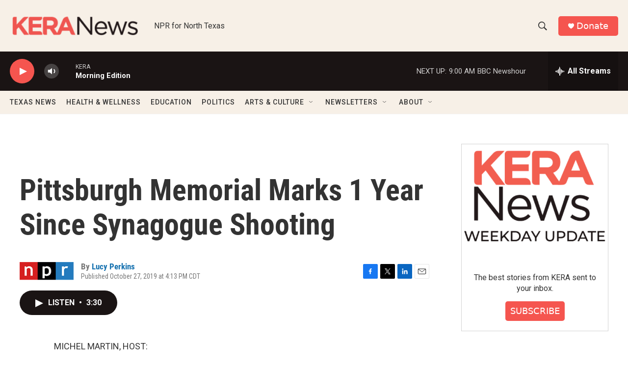

--- FILE ---
content_type: text/html; charset=utf-8
request_url: https://www.google.com/recaptcha/api2/aframe
body_size: 272
content:
<!DOCTYPE HTML><html><head><meta http-equiv="content-type" content="text/html; charset=UTF-8"></head><body><script nonce="ZzCQluFhkzm0nOX5qKHElg">/** Anti-fraud and anti-abuse applications only. See google.com/recaptcha */ try{var clients={'sodar':'https://pagead2.googlesyndication.com/pagead/sodar?'};window.addEventListener("message",function(a){try{if(a.source===window.parent){var b=JSON.parse(a.data);var c=clients[b['id']];if(c){var d=document.createElement('img');d.src=c+b['params']+'&rc='+(localStorage.getItem("rc::a")?sessionStorage.getItem("rc::b"):"");window.document.body.appendChild(d);sessionStorage.setItem("rc::e",parseInt(sessionStorage.getItem("rc::e")||0)+1);localStorage.setItem("rc::h",'1763034878212');}}}catch(b){}});window.parent.postMessage("_grecaptcha_ready", "*");}catch(b){}</script></body></html>